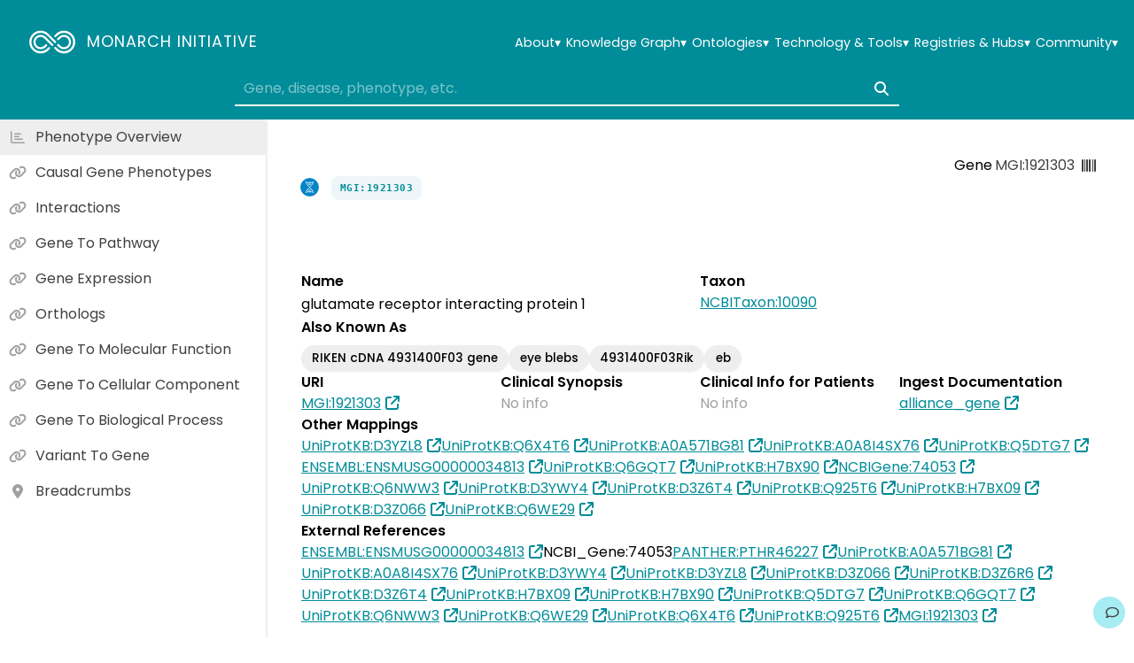

--- FILE ---
content_type: text/css
request_url: https://monarchinitiative.org/assets/SectionOverview-DMNLDXD1.css
body_size: 226
content:
.tag-wrapper[data-v-94aa83ee]{display:flex;flex-wrap:wrap;margin-top:.5em;gap:.5em}.synonym-tag[data-v-94aa83ee]{display:inline-block;padding:.35em .9em;border-radius:999em;background-color:#eee;box-shadow:0 .07em .14em #0000000a;font-weight:500;font-size:.85em;transition:background-color .2s ease}.synonym-tag[data-v-94aa83ee]:hover{background-color:#e0f7fa;cursor:default}.description[data-v-e6226c4b]{width:100%;overflow-x:auto;white-space:pre-line}


--- FILE ---
content_type: text/css
request_url: https://monarchinitiative.org/assets/SectionTitle-F3HWiYM4.css
body_size: 210
content:
.section[data-v-c01057d6]{padding-top:30px!important;padding-bottom:30px!important}.heading[data-v-c01057d6]{display:flex;flex-wrap:wrap;align-items:center;padding:0;gap:.5em;font-size:1.2rem}.original-id[data-v-c01057d6]{color:gray;font-style:italic;font-size:.9rem}.tag[data-v-c01057d6]{padding:4px 10px;border-radius:8px;background-color:#eef6f9;color:#008c99;font-weight:600;font-size:.85rem;font-family:monospace;letter-spacing:.5px}


--- FILE ---
content_type: application/javascript
request_url: https://monarchinitiative.org/assets/category-phenotypic-feature-BLA1yWeJ.js
body_size: 206
content:
import{o as t,c as o,b as e}from"./index-DXeiNMhx.js";const c={xmlns:"http://www.w3.org/2000/svg",viewBox:"0 0 100 100",fill:"none",stroke:"currentColor"},n=e("circle",{cx:"50",cy:"42",r:"18"},null,-1),s=e("path",{d:"M32 42v41"},null,-1),r=e("path",{d:"M32 21s7-7 18-7 18 7 18 7"},null,-1),l=e("path",{d:"M55 43v-2h2v2h-2z"},null,-1),a=[n,s,r,l];function h(_,d){return t(),o("svg",c,[...a])}const u={render:h};export{u as default,h as render};


--- FILE ---
content_type: application/javascript
request_url: https://monarchinitiative.org/assets/SectionVisualization.vue_vue_type_script_setup_true_lang-DpCy1RRD.js
body_size: 311
content:
import s from"./HistoPheno-K69czrmO.js";import{d as r,r as o,o as p,g as c,w as n,a as t,j as d,h as l}from"./index-DXeiNMhx.js";const h=r({__name:"SectionVisualization",props:{node:{}},setup(m){return(e,_)=>{const a=o("AppHeading"),i=o("AppSection");return e.node.category==="biolink:Disease"||e.node.category==="biolink:Gene"?(p(),c(i,{key:0,width:"full",class:"inset",alignment:"left"},{default:n(()=>[t(a,{icon:"chart-bar"},{default:n(()=>[d("Phenotype Overview")]),_:1}),t(s,{node:e.node},null,8,["node"])]),_:1})):l("",!0)}}});export{h as _};
